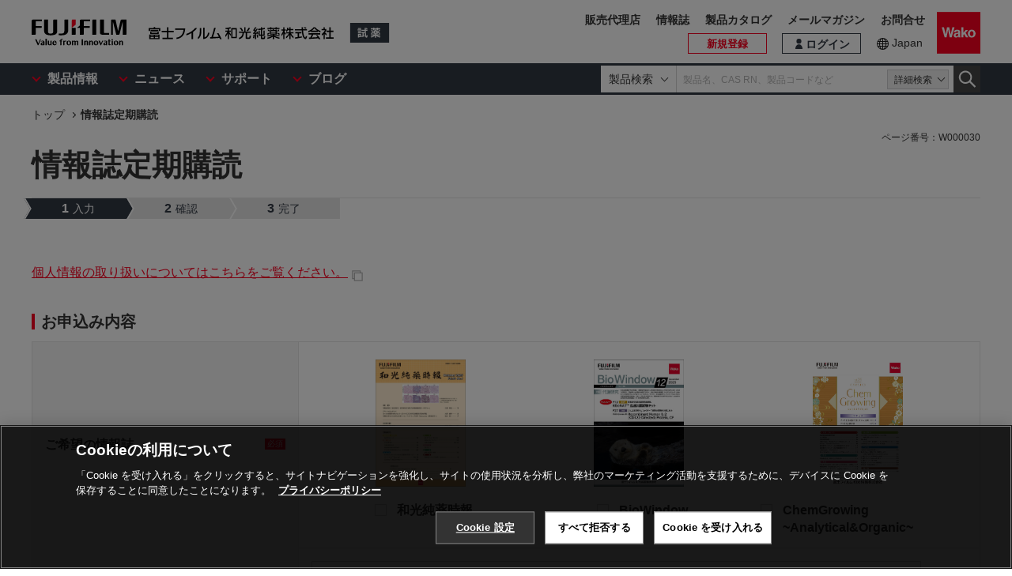

--- FILE ---
content_type: text/html
request_url: https://labchem-wako.fujifilm.com/jp/form/journal.html
body_size: 6771
content:
<!DOCTYPE html>
<html lang="ja">
<head>
<meta charset="UTF-8">
<meta name="description" content="「情報誌定期購読」。富士フイルム和光純薬株式会社は、試験研究用試薬・抗体の製造販売および各種受託サービスを行っています。先端技術の研究から、ライフサイエンス関連、有機合成用や環境測定用試薬まで、幅広い分野で多種多様なニーズに応えています。">
<meta name="keywords" content="情報誌定期購読,試薬,抗体,製造,販売,環境,クロマト,分析,遺伝子,免疫,組織化学,細胞生物,アミノ酸,ペプチド,タンパク,酵素,補酵素,基質,生化学,培養,微生物,動物実験,リムルス,無機化学,有機合成化学,消耗品,器材">
<meta http-equiv="X-UA-Compatible" content="IE=edge">
<meta name="format-detection" content="telephone=no">
<meta name="viewport" content="width=device-width">
<meta property="og:locale" content="ja_JP">
<meta property="og:type" content="article">
<meta property="og:site_name" content="試薬-富士フイルム和光純薬">
<meta property="og:title" content="情報誌定期購読">
<meta property="og:url" content="https://labchem-wako.fujifilm.com/jp/form/journal.html">
<meta property="og:description" content="「情報誌定期購読」。富士フイルム和光純薬株式会社は、試験研究用試薬・抗体の製造販売および各種受託サービスを行っています。先端技術の研究から、ライフサイエンス関連、有機合成用や環境測定用試薬まで、幅広い分野で多種多様なニーズに応えています。">
<meta property="og:image" content="https://labchem-wako.fujifilm.com/jp/img/ogimage.png">
<meta name="twitter:card" content="summary">
<meta name="twitter:title" content="情報誌定期購読">
<meta name="twitter:description" content="「情報誌定期購読」。富士フイルム和光純薬株式会社は、試験研究用試薬・抗体の製造販売および各種受託サービスを行っています。先端技術の研究から、ライフサイエンス関連、有機合成用や環境測定用試薬まで、幅広い分野で多種多様なニーズに応えています。">
<meta name="twitter:image" content="https://labchem-wako.fujifilm.com/jp/img/twittercard.png">
<meta name="twitter:url" content="https://labchem-wako.fujifilm.com/jp/form/journal.html">
<title>情報誌定期購読｜試薬-富士フイルム和光純薬</title>
<link rel="shortcut icon" type="image/vnd.microsoft.ico" href="../img/favicon/favicon.ico">
<link rel="apple-touch-icon" href="../img/favicon/apple-touch-icon-60x60.png">
<link rel="apple-touch-icon" sizes="120x120" href="../img/favicon/apple-touch-icon-120x120.png">
<link rel="apple-touch-icon" sizes="152x152" href="../img/favicon/apple-touch-icon-152x152.png">
<link rel="canonical" href="journal.html" />
<link rel="alternate" href="../../../../index.html" hreflang="x-default" />
<link rel="alternate" href="journal.html" hreflang="ja" />
<link rel="stylesheet" href="../css/common.css?ver=250530" class="cmn-css">
<link rel="stylesheet" href="../css/pc.css?ver=250530" class="pc-css">
<link rel="stylesheet" href="../css/ffwk.css?ver=250530" class="">
<script src="../js/jquery.min.js" type="text/javascript"></script>
<script src="../js/jquery.cookie.js" type="text/javascript"></script>
<script src="../js/slick.min.js" type="text/javascript"></script>
<script src="../js/jquery.matchHeight.js" type="text/javascript"></script>
<link rel="stylesheet" href="../css/site.css">
<script type="text/javascript" src="https://cdn.cookielaw.org/consent/0192d16c-0aa7-7a91-8aa6-f577f9cdb9cb/OtAutoBlock.js" ></script>
<script src="https://cdn.cookielaw.org/scripttemplates/otSDKStub.js" data-document-language="true" type="text/javascript" charset="UTF-8" data-domain-script="0192d16c-0aa7-7a91-8aa6-f577f9cdb9cb" ></script>
<script type="text/javascript">
function OptanonWrapper() { }
</script>
<!-- Google Tag Manager -->
<script>(function(w,d,s,l,i){w[l]=w[l]||[];w[l].push({'gtm.start':
new Date().getTime(),event:'gtm.js'});var f=d.getElementsByTagName(s)[0],
j=d.createElement(s),dl=l!='dataLayer'?'&l='+l:'';j.async=true;j.src=
'https://www.googletagmanager.com/gtm.js?id='+i+dl;f.parentNode.insertBefore(j,f);
})(window,document,'script','dataLayer','GTM-PRKP39P');</script>
<!-- End Google Tag Manager -->
<script src="../js/common.js?ver=250530" type="text/javascript"></script>
</head>
<body>
<!-- Google Tag Manager (noscript) -->
<noscript><iframe src="https://www.googletagmanager.com/ns.html?id=GTM-PRKP39P"
height="0" width="0" style="display:none;visibility:hidden"></iframe></noscript>
<!-- End Google Tag Manager (noscript) -->
<div class="wrap-all">
<div class="old-ie-box">
<div class="modal-box">
<div class="modal-base">
<div class="mdl-wrap">
<div class="inner">
<div class="mdl-cont">
<p>当サイトは、ご利用されているブラウザでは適切に表示されない場合がございます。<br>最新のブラウザに更新いただくことを推奨いたします。</p>
</div>
</div>
</div>
</div>
</div>
</div>
<header class="header-wrap">
<div class="head-area">
<div class="inner">
<div class="logo-box">
<div class="logos">
<span class="ff-logo"><img src="../img/ff-logo.svg" alt="FUJIFILM"></span>
<a href="../index.html" class="ffwk-logo"><span class="ffwk"><img src="../img/ffwk_logo.svg" alt="富士フイルム和光純薬株式会社"></span><span class="lc"><img src="../img/lc_logo.svg" alt="試薬"></span></a>
</div>
</div>
<div class="menu-box">
<ul>
<li class="search"><a href="" id="PC_SRC"></a></li>
<li class="favorite"><a id="favorite_href" href="../mem/favorite/index.html"><span>お気に入り</span></a></li>
<script>document.getElementById("favorite_href").href = document.getElementById("favorite_href").href.replace("/index.html", "");</script>
<li class="wako-logo"><a href="../index.html"><img src="../img/wk_logo.svg" alt="Wako"></a></li>
<li class="spmenu"><a href="" id="SP_MENU"><span><i></i><i></i><i></i></span></a></li>
</ul>
</div>
</div>
</div>
<div id="SP_MENU_BOX">
<div class="main-area">
<div class="inner">
<div class="main-menu-box">
<ul class="smenu-list">
<li class="smenu-pin product-mn">
<span>製品情報</span>
</li>
<li class="smenu-pin">
<span>ニュース</span>
</li>
<li class="smenu-pin">
<span>サポート</span>
</li>
<li class="smenu-pin">
<span>ブログ</span>
</li>
</ul>
</div>
<div class="search-box reg-jp" id="PC_SRC_BOX">
<div class="src-area">
<div class="src-select-box">
<select class="src-select-opt">
<option value="製品検索" selected>製品検索</option>
<option value="記事検索">記事検索</option>
</select>
<fieldset class="form-search prod">
<span class="search-block">
<label class="select-search-tx">
<input type="text" name="search" id="search_box" value="" placeholder="製品名、CAS RN、製品コードなど" autocomplete="off" ref="word" v-on:focus="showSuggest" v-on:blur="hideSuggest">
</label>
<span class="src-pin">詳細検索</span>
</span>
<label class="select-search-btn"><input type="button" class="" value="検索"></label>
</fieldset>
<fieldset class="form-search art">
<span class="search-block">
<label class="select-search-tx">
<input type="text" name="search" id="search_box_art" value="" placeholder="キーワードを入力">
</label>
</span>
<label class="select-search-btn"><input type="button" class="" value="検索"></label>
</fieldset>
<div class="candidate-list">
<div class="candidate-in">
<word-suggest-component v-bind:data="suggestData" v-on:click-word="clickWord"></word-suggest-component>
<content-suggest-component v-bind:data="suggestData"></content-suggest-component>
</div>
</div><!--/.candidate-list-->
</div>
</div>
<div class="src-box">
</div>
</div>
<div class="head-area-pc">
<div class="in">
<div class="mem-link" style="display: none;">
<div class="login"><a id="login_href" href="../sso/login/index.html"><span>ログイン</span></a></div>
<script>document.getElementById("login_href").href = document.getElementById("login_href").href.replace("/index.html", "");</script>
<div class="h-signup"><a id="signup_href" href="../mem/usr/regist/sendmail/index.html"><span>新規登録</span></a></div>
<script>document.getElementById("signup_href").href = document.getElementById("signup_href").href.replace("/index.html", "");</script>
</div><!-- /.mem-link -->
<div id="login_menu" class="login-usr smenu-pin"></div>
<div class="country-box">
<div class="in">
<div class="current-country"><a href="../region.html">Japan</a></div>
</div>
</div>
<div class="sub-menu-box">
<ul>
<li class="agent"><a href="https://www.fujifilm.com/ffwk/ja/about/partners" target="_blank">販売代理店</a></li>
<li><a href="../../../../jp/journal/index.html">情報誌</a></li>
<li><a href="../../../../jp/category/synthesis/catalog/index.html">製品カタログ</a></li>
<li><a href="../../../../jp/newsletter/signup.html">メールマガジン</a></li>
<li><a href="../../../../jp/question/index.html">お問合せ</a></li>
</ul>
</div>
</div>
</div>
</div>
</div>
</div>
</header>
<div class="menu-bg"></div>
<div class="main-wrap" id="GSSCSVIM01">
<div class="top-wrap">
<div class="breadcrumb-wrap">
<div class="inner">
<div class="breadcrumb">
<ol itemscope itemtype="http://schema.org/BreadcrumbList">
<li itemscope itemtype="http://schema.org/ListItem" itemprop="itemListElement"><a href="../index.html" itemprop="item"><span itemprop="name">トップ</span></a><meta itemprop="position" content="1" /></li>
<li itemscope itemtype="http://schema.org/ListItem" itemprop="itemListElement"><a href="journal.html" itemprop="item" class="disabled"><span itemprop="name">情報誌定期購読</span></a><meta itemprop="position" content="2" /></li>
</ol>
</div>
</div>
</div>
</div><!-- /.top-wrap -->
<article class="contents-wrap">
<div class="title-wrap">
<div class="inner">
<div class="ttl-box">
<h1 class="ttl">情報誌定期購読</h1>
</div>
</div>
</div><!-- /.title-wrap -->
<div class="form-wrap">
<div class="inner">
<div id="contactform">
<div class="form-set">
<p class="formcms-nav"><br /><span class="current"><i>1</i>入力</span><span><i>2</i>確認</span><span><i>3</i>完了</span><br /></p><br /><p><a href="https://www.fujifilm.com/ffwk/ja/privacy" target="_blank">個人情報の取り扱いについてはこちらをご覧ください。</a></p>
</div><!-- /.form-set -->
<form action="../../../../jp/cform/index.html" method="post" id="form_id" enctype="multipart/form-data">
<input type="hidden" name="sessid" value="" />
<input type="hidden" name="__mode" value="confirm" />
<input type="hidden" name="action_cgi_path" value="mt-contactform.cgi" />
<input type="hidden" name="blog_id" value="1" />
<input type="hidden" name="id" value="5" />
<input type="hidden" name="object_id" value="30" />
<input type="hidden" name="model" value="page" />
<div class="contact-form">
<section>
<h2>お申込み内容</h2>
<div id="journal-field" class="contact-form-field clf">
<p class="form-label">
ご希望の情報誌
<span class="must">必須</span>
</p>
<div class="form-element">
<ul class="journal-list">
<input type="hidden" id="journal" name="journal" value="" />
<li>
<div class="journal-img">
<img src="../journal/images/img_wako.jpg" alt="和光純薬時報">
</div>
<div class="journal-input">
<p class="ttl">和光純薬時報</p>
<label><input type="checkbox" name="journal" value="郵送希望"></label>
</div>
</li>
<li>
<div class="journal-img">
<img src="../journal/images/img_bio.jpg" alt="BioWindow">
</div>
<div class="journal-input">
<p class="ttl">BioWindow</p>
<label><input type="checkbox" name="journal" value="郵送希望"></label>
</div>
</li>
<li>
<div class="journal-img">
<img src="../journal/images/img_chemgrowing.jpg" alt="ChemGrowing ~Analytical&Organic~">
</div>
<div class="journal-input">
<p class="ttl">ChemGrowing ~Analytical&Organic~</p>
<label><input type="checkbox" name="journal" value="郵送希望"></label>
</div>
</li>
</ul>
</div>
</div>
<script>
$(function(){
strCkdj = $('#journal').val();
if(strCkdj != ''){
arrCkdj = strCkdj.split(',');
$.each(arrCkdj, function(i, v) {
tmpArr = v.split('（');
$('.ttl:contains('+ tmpArr[0] +')').nextAll().children('input[value="' + tmpArr[1].slice(0, -1) + '"]').prop("checked",true);
});
}
$('#form_id').submit(function() {
strCkdj = $('input[name="journal"]:checked').map(function() {
jt = $(this).parent().prevAll('.ttl').text();
del = $(this).next().text();
return jt + "（" + del + "）";
}).get().join();
$('#journal').val(strCkdj);
})
});
</script>
<style>
.journal-list .journal-input {
display: flex;
flex-direction: row-reverse;
justify-content: center;
}
.journal-list .journal-input .ttl {
margin-top: 3px;
}
.journal-list .journal-input label {
padding: 0;
}
.journal-list .journal-input label span {
font-size: 0;
}
</style>
<div id="sales_agent-field" class="contact-form-field clf">
<p class="form-label">
<label for="sales_agent">販売代理店
</label>
</p>
<p class="form-element">
<input type="text" class="contact-form-text-full" name="sales_agent" id="sales_agent" value="" placeholder="例）○○薬品　大阪営業所"/>
<a href="https://www.fujifilm.com/ffwk/ja/about/partners" target="_blank">販売代理店一覧参照</a> ※新規お申込みのお客様はこちらより販売代理店をお選びください。
</p>
</div>
<div id="specialized_field-field" class="contact-form-field clf">
<p class="form-label">
専門分野
</p>
<div class="form-element">
<ul>
<li><label>
<input type="checkbox" name="specialized_field" id="specialized_field" value="組織培養" />
組織培養
</label></li>
<li><label>
<input type="checkbox" name="specialized_field" value="細菌・ウイルス" />
細菌・ウイルス
</label></li>
<li><label>
<input type="checkbox" name="specialized_field" value="分子生物" />
分子生物
</label></li>
<li><label>
<input type="checkbox" name="specialized_field" value="肥満・糖尿病" />
肥満・糖尿病
</label></li>
<li><label>
<input type="checkbox" name="specialized_field" value="脳・神経関連" />
脳・神経関連
</label></li>
<li><label>
<input type="checkbox" name="specialized_field" value="薬物代謝" />
薬物代謝
</label></li>
<li><label>
<input type="checkbox" name="specialized_field" value="シグナル伝達" />
シグナル伝達
</label></li>
<li><label>
<input type="checkbox" name="specialized_field" value="生化学・阻害剤関連" />
生化学・阻害剤関連
</label></li>
<li><label>
<input type="checkbox" name="specialized_field" value="ガン関連" />
ガン関連
</label></li>
<li><label>
<input type="checkbox" name="specialized_field" value="薬理" />
薬理
</label></li>
<li><label>
<input type="checkbox" name="specialized_field" value="創薬・ゲノム" />
創薬・ゲノム
</label></li>
<li><label>
<input type="checkbox" name="specialized_field" value="生理活性・ペプチド" />
生理活性・ペプチド
</label></li>
<li><label>
<input type="checkbox" name="specialized_field" value="糖鎖" />
糖鎖
</label></li>
<li><label>
<input type="checkbox" name="specialized_field" value="免疫" />
免疫
</label></li>
<li><label>
<input type="checkbox" name="specialized_field" value="病理" />
病理
</label></li>
<li><label>
<input type="checkbox" name="specialized_field" value="プロテオーム" />
プロテオーム
</label></li>
<li><label>
<input type="checkbox" name="specialized_field" value="クロマト" />
クロマト
</label></li>
<li><label>
<input type="checkbox" name="specialized_field" value="環境分析" />
環境分析
</label></li>
<li><label>
<input type="checkbox" name="specialized_field" value="食品検査" />
食品検査
</label></li>
<li><label>
<input type="checkbox" name="specialized_field" value="コンビケム・HTS" />
コンビケム・HTS
</label></li>
<li><label>
<input type="checkbox" name="specialized_field" value="有機合成" />
有機合成
</label></li>
<li><label>
<input type="checkbox" name="specialized_field" value="無機化合物" />
無機化合物
</label></li>
<li><label>
<input type="checkbox" name="specialized_field" value="機能材料" />
機能材料
</label></li>
</ul>
<span class="atttx-in">（複数の分野にわたる場合はすべてご選択ください。）</span>
</div>
</div>
<div id="specialized_field_other-field" class="contact-form-field clf">
<p class="form-label">
<label for="specialized_field_other">選択肢以外の専門分野
</label>
</p>
<p class="form-element">
<input type="text" class="contact-form-text-full" name="specialized_field_other" id="specialized_field_other" value="" placeholder="上記以外の専門分野がある方はご入力ください"/>
</p>
</div>
<div id="remarks-field" class="contact-form-field clf">
<p class="form-label">
<label for="remarks">
コメント・備考
</label>
</p>
<p class="form-element">
<textarea class="contact-form-textarea" name="remarks" id="remarks" placeholder=""></textarea>
</p>
</div>
</section>
<section>
<h2>お客様情報</h2>
<div id="name-field" class="contact-form-field clf">
<p class="form-label">
<label for="name">氏名
<span class="must">必須</span>
</label>
</p>
<p class="form-element">
<input type="text" class="contact-form-text-full" name="name" id="name" value="" placeholder="例）和光　純也"/>
</p>
</div>
<div id="name_kana-field" class="contact-form-field clf">
<p class="form-label">
<label for="name_kana">氏名（フリガナ）
<span class="must">必須</span>
</label>
</p>
<p class="form-element">
<input type="text" class="contact-form-text-full" name="name_kana" id="name_kana" value="" placeholder="例）ワコウ　ジュンヤ"/>
</p>
</div>
<div id="company_name-field" class="contact-form-field clf">
<p class="form-label">
<label for="company_name">会社名／学校名
<span class="must">必須</span>
</label>
</p>
<p class="form-element">
<input type="text" class="contact-form-text-full" name="company_name" id="company_name" value="" placeholder="例）富士フイルム和光純薬株式会社"/>
</p>
</div>
<div id="company_name_kana-field" class="contact-form-field clf">
<p class="form-label">
<label for="company_name_kana">会社名／学校名（フリガナ）
<span class="must">必須</span>
</label>
</p>
<p class="form-element">
<input type="text" class="contact-form-text-full" name="company_name_kana" id="company_name_kana" value="" placeholder="例）フジフイルムワコウジュンヤクカブシキガイシャ"/>
</p>
</div>
<div id="company_department-field" class="contact-form-field clf">
<p class="form-label">
<label for="company_department">部署名／学部名
<span class="must">必須</span>
</label>
</p>
<p class="form-element">
<input type="text" class="contact-form-text-full" name="company_department" id="company_department" value="" placeholder="例）営業部"/>
</p>
</div>
<div id="company_division-field" class="contact-form-field clf">
<p class="form-label">
<label for="company_division">課
</label>
</p>
<p class="form-element">
<input type="text" class="contact-form-text-full" name="company_division" id="company_division" value="" placeholder="例）営業第一課"/>
</p>
</div>
<div id="position-field" class="contact-form-field clf">
<p class="form-label">
<label for="position">役職
</label>
</p>
<p class="form-element">
<input type="text" class="contact-form-text-full" name="position" id="position" value="" placeholder="例）部長"/>
</p>
</div>
<div id="laboratory_name-field" class="contact-form-field clf">
<p class="form-label">
<label for="laboratory_name">研究室名
</label>
</p>
<p class="form-element">
<input type="text" class="contact-form-text-full" name="laboratory_name" id="laboratory_name" value="" placeholder="例）和光研究室"/>
</p>
</div>
<div id="zip_code-field" class="contact-form-field clf">
<p class="form-label">
<label for="zip_code">郵便番号
<span class="must">必須</span>
</label>
</p>
<p class="form-element">
<input type="text" class="contact-form-text-full" name="zip_code" id="zip_code" value="" placeholder="例）1234567（ハイフンなし）"/>
</p>
</div>
<div id="address_1d-field" class="contact-form-field clf">
<p class="form-label">
<label for="address_1d">
都道府県
<span class="must">必須</span>
</label>
</p>
<p class="form-element">
<select name="address_1d" id="address_1d">
<option selected="selected" value="">
選択してください...</option>
<option value="北海道">
北海道</option>
<option value="青森県">
青森県</option>
<option value="岩手県">
岩手県</option>
<option value="宮城県">
宮城県</option>
<option value="秋田県">
秋田県</option>
<option value="山形県">
山形県</option>
<option value="福島県">
福島県</option>
<option value="茨城県">
茨城県</option>
<option value="栃木県">
栃木県</option>
<option value="群馬県">
群馬県</option>
<option value="埼玉県">
埼玉県</option>
<option value="千葉県">
千葉県</option>
<option value="東京都">
東京都</option>
<option value="神奈川県">
神奈川県</option>
<option value="新潟県">
新潟県</option>
<option value="富山県">
富山県</option>
<option value="石川県">
石川県</option>
<option value="福井県">
福井県</option>
<option value="山梨県">
山梨県</option>
<option value="長野県">
長野県</option>
<option value="岐阜県">
岐阜県</option>
<option value="静岡県">
静岡県</option>
<option value="愛知県">
愛知県</option>
<option value="三重県">
三重県</option>
<option value="滋賀県">
滋賀県</option>
<option value="京都府">
京都府</option>
<option value="大阪府">
大阪府</option>
<option value="兵庫県">
兵庫県</option>
<option value="奈良県">
奈良県</option>
<option value="和歌山県">
和歌山県</option>
<option value="鳥取県">
鳥取県</option>
<option value="島根県">
島根県</option>
<option value="岡山県">
岡山県</option>
<option value="広島県">
広島県</option>
<option value="山口県">
山口県</option>
<option value="徳島県">
徳島県</option>
<option value="香川県">
香川県</option>
<option value="愛媛県">
愛媛県</option>
<option value="高知県">
高知県</option>
<option value="福岡県">
福岡県</option>
<option value="佐賀県">
佐賀県</option>
<option value="長崎県">
長崎県</option>
<option value="熊本県">
熊本県</option>
<option value="大分県">
大分県</option>
<option value="宮崎県">
宮崎県</option>
<option value="鹿児島県">
鹿児島県</option>
<option value="沖縄県">
沖縄県</option>
</select>
</p>
</div>
<div id="address_2-field" class="contact-form-field clf">
<p class="form-label">
<label for="address_2">市区町村
<span class="must">必須</span>
</label>
</p>
<p class="form-element">
<input type="text" class="contact-form-text-full" name="address_2" id="address_2" value="" placeholder="例）大阪市中央区道修町"/>
</p>
</div>
<div id="address_3-field" class="contact-form-field clf">
<p class="form-label">
<label for="address_3">番地
<span class="must">必須</span>
</label>
</p>
<p class="form-element">
<input type="text" class="contact-form-text-full" name="address_3" id="address_3" value="" placeholder="例）３丁目１番２号"/>
</p>
</div>
<div id="address_4-field" class="contact-form-field clf">
<p class="form-label">
<label for="address_4">建物名
</label>
</p>
<p class="form-element">
<input type="text" class="contact-form-text-full" name="address_4" id="address_4" value="" placeholder="例）武田新和ビル"/>
</p>
</div>
<div id="tel-field" class="contact-form-field clf">
<p class="form-label">
<label for="tel">TEL
<span class="must">必須</span>
</label>
</p>
<p class="form-element">
<input type="text" class="contact-form-text-full" name="tel" id="tel" value="" placeholder="例）0600000000（ハイフンなし）"/>
</p>
</div>
<div id="tel_extension-field" class="contact-form-field clf">
<p class="form-label">
<label for="tel_extension">内線番号
</label>
</p>
<p class="form-element">
<input type="text" class="contact-form-text-full" name="tel_extension" id="tel_extension" value="" placeholder="例）0611111111（ハイフンなし）"/>
</p>
</div>
<div id="fax-field" class="contact-form-field clf">
<p class="form-label">
<label for="fax">FAX
</label>
</p>
<p class="form-element">
<input type="text" class="contact-form-text-full" name="fax" id="fax" value="" placeholder="例）0622222222（ハイフンなし）"/>
</p>
</div>
<div id="email-field" class="contact-form-field clf">
<p class="form-label">
<label for="email">E-Mail
<span class="must">必須</span>
</label>
</p>
<p class="form-element">
<input type="text" class="contact-form-text-full" name="email" id="email" value="" placeholder="例）wako@fujifilm.com"/>
</p>
</div>
<div id="email_confirmation-field" class="contact-form-field clf">
<p class="form-label">
<label for="email_confirmation">
E-Mail（確認用）
<span class="must">必須</span>
</label>
</p>
<p class="form-element">
<input type="text" class="contact-form-text-full" name="email_confirmation" id="email_confirmation" value="" placeholder="確認のため再度ご入力ください"/>
</p>
</div>
</section>
<section class="form-agree">
<h2>規約の同意</h2>
<div class="form-bottom-check-wrap">
<p class="form-terms-tx"><a href="https://www.fujifilm.com/ffwk/ja/privacy" target="_blank" class="link-blank">プライバシーポリシー</a>をお読みになり、同意される方はチェックをして次へ進んでください</p>
<fieldset class="form-check">
<p class="form-agree-check"><label><input type="checkbox" name="agree" value="同意する"><span><em>同意する</em></span></label></p>
</fieldset><!-- /.form-check -->
</div>
<div class="form-bottom-next-wrap">
<fieldset class="form-check">
<div class="form-btn-next"><button type="submit" name="submit" class="btn-m1">次へ<small>（確認画面へ）</small></button></div>
</fieldset><!-- /.form-check -->
</div>
</section>
</div><!-- /.contact-form -->
</form>
</div><!-- /#contactform -->
</div><!-- /.inner -->
</div><!-- /.form-wrap -->
<div class="btm-wrap">
<div class="inner">
</div><!-- /.inner -->
</div><!-- /.btm-wrap -->
</article>
</div><!-- /.main-wrap -->
<div class="contact-wrap">
<div class="inner">
<div class="contact-box">
<p class="tel-box"></p>
<p class="tx-box"><span class="jp-tx"><em>お問合せについて</em>お問合せ等につきましては、「<a href="../question/index.html">お問合せ窓口</a>」からお問合せください。<br class="pc-obj">また、お客様から寄せられた「よくある質問」を掲載しています。お問合せの前に一度ご確認ください。</span></p>
<div class="btn-box"><a href="../question/index.html" class="ar no-icon">お問合せ窓口（よくある質問）</a></div>
</div><!-- /.contact-box -->
</div><!-- /.inner -->
</div><!-- /.contact-wrap -->
<footer class="footer-wrap"></footer>
<div class="overlay-bg"></div>
</div>
<script src="../js/vue.min.js"></script>
<script src="../js/app-settings.js?ver=250530"></script>
<script src="../js/app.js?ver=250530"></script>
<script src="../js/app-messages.js?ver=250530"></script>
<script>
$(function(){
initHeader();
initFooter();
});
</script>
<script src="../js/site.js"></script>
</body>
</html>


